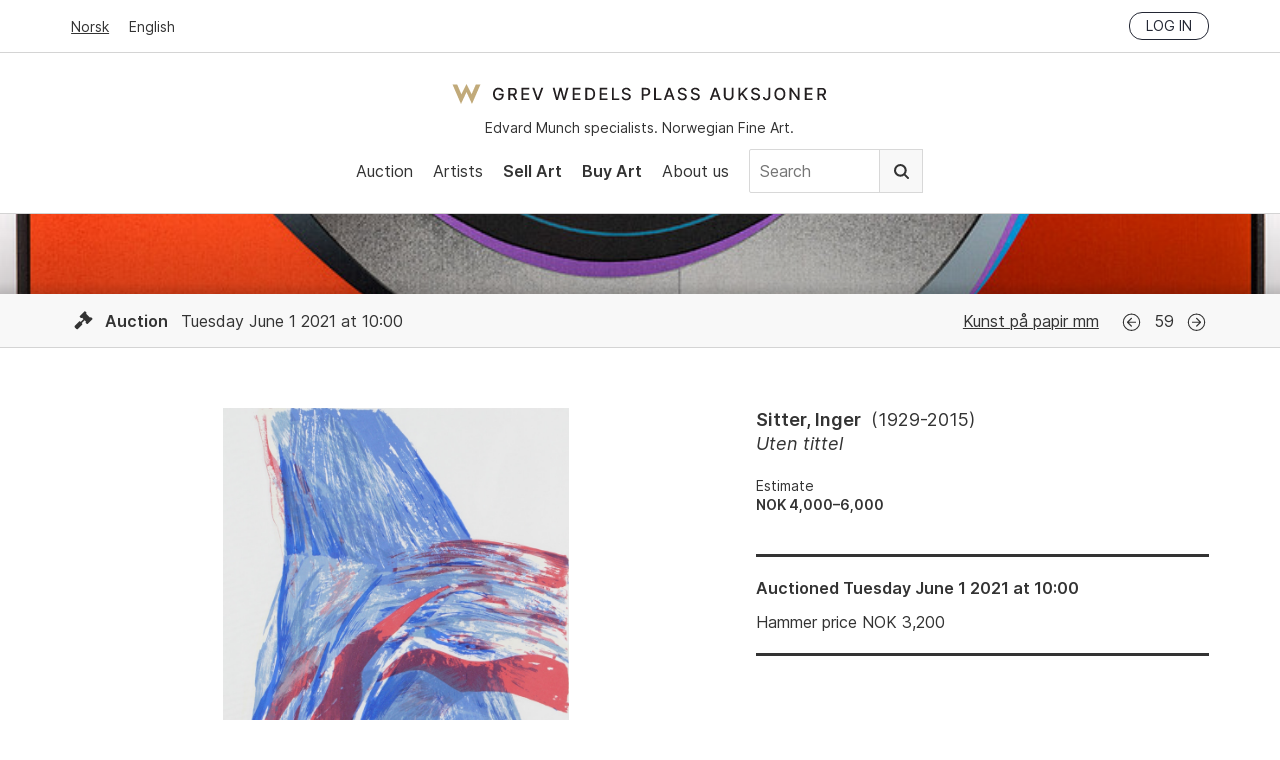

--- FILE ---
content_type: text/html; charset=utf-8
request_url: https://gwpa.no/en/lots/14184
body_size: 6879
content:
<!doctype html>
<html lang="en">
  <head>
    <link rel="preconnect" href="https://cloud.typography.com" crossorigin>
<link rel="preload" as="font" href="/assets/Inter-Regular-45eae240.woff2" type="font/woff2" crossorigin>
<link rel="preload" as="font" href="/assets/Inter-SemiBold-c33ec322.woff2" type="font/woff2" crossorigin>

<title>Sitter, Inger - Uten tittel - Grev Wedels Plass Auksjoner</title>
<meta name="viewport" content="width=device-width, initial-scale=1">
<meta name="apple-mobile-web-app-capable" content="yes">
<link rel="icon" href="/favicon.ico">
<link rel="icon" href="/assets/favicon-b8e7f5c1.svg" type="image/svg+xml">
<link rel="apple-touch-icon" href="/assets/apple-touch-icon-61ad0b7c.png">
<meta property="og:type" content="website">
<meta property="og:site_name" content="Grev Wedels Plass Auksjoner">
<meta property="og:title" content="Sitter, Inger - Uten tittel">
<meta property="og:url" content="https://gwpa.no/en/lots/14184">
<meta name="csrf-param" content="authenticity_token" />
<meta name="csrf-token" content="xtjvJ8zzFiVHk23bZV8zMKd-MZQYUWVAQXWgN-AASa7P5HS2fiem0q6rOeyeYUQMe3NsxTn3DVVJcy8hsqTXkA" />


<!-- Structured Data: Organization Schema -->
<script type="application/ld+json">
  {"@context":"https://schema.org","@type":"Organization","@id":"https://gwpa.no#organization","name":"Grev Wedels Plass Auksjoner AS","url":"https://gwpa.no","logo":{"@type":"ImageObject","url":"https://gwpa.no/logo.png","width":"600","height":"342"},"description":"Norwegian auction house specializing in works\n                      by Edvard Munch and in Norwegian 19th and 20th Century Art\n                      of high-end fine art","address":{"@type":"PostalAddress","streetAddress":"Bankplassen 1A","addressLocality":"Oslo","postalCode":"0151","addressCountry":"NO"},"contactPoint":{"@type":"ContactPoint","telephone":"+47-22-86-21-86","email":"post@gwpa.no","areaServed":"Worldwide","availableLanguage":["Norwegian","English"]},"sameAs":["https://www.facebook.com/GrevWedelsPlassAuksjoner/","https://www.instagram.com/grevwedelsplassauksjoner/","https://www.youtube.com/@grevwedelsplassauksjoner"]}
</script>

<script id="Cookiebot"
    src="https://consent.cookiebot.com/uc.js"
    data-culture="en"
    data-cbid="cb6f5dca-5dfa-4480-86ba-369ec935c432"
    data-blockingmode="auto" type="text/javascript"></script>

    <link rel="preload" as="image" href="https://api.gwpa.no/photos/a48526cb74d3d60776302d7609286dbbadb1e462/800x1172/14083-20210525151808217114.jpeg" imagesrcset="https://api.gwpa.no/photos/13200c6a746b465659374f2cae68daf6af0b2ca8/500x732/14083-20210525151808217114.jpeg 500w, https://api.gwpa.no/photos/a48526cb74d3d60776302d7609286dbbadb1e462/800x1172/14083-20210525151808217114.jpeg 800w, https://api.gwpa.no/photos/ef7067008c8bd7286374a1629a26f7efede6de0a/1832x2685/14083-20210525151808217114/original.jpeg 1400w" imagesizes="(max-width: 768px) 100vw, 800px">



<link rel="alternate" type="application/rss+xml" title="Grev Wedels Plass Auksjoner" href="https://gwpa.no/en/pages.rss">
<link rel="alternate" type="application/rss+xml" title="Grev Wedels Plass Auksjoner: News" href="https://gwpa.no/en/about-gwpa/news.rss">

<link rel="stylesheet" href="/assets/application-b6e3d2a8.css" />
<script
    src="/assets/application-731092eb.js"
    type="text/javascript"
    data-cookieconsent="ignore"
    defer></script>

<!-- typography.com fonts-->
<link rel="stylesheet"
    type="text/css"
    href="https://cloud.typography.com/7341956/7116032/css/fonts.css" />

<!-- Google Tag Manager -->
<script type="text/plain" data-cookieconsent="statistics">
(function(w,d,s,l,i){w[l]=w[l]||[];w[l].push({'gtm.start':
new Date().getTime(),event:'gtm.js'});var f=d.getElementsByTagName(s)[0],
j=d.createElement(s),dl=l!='dataLayer'?'&l='+l:'';j.async=true;j.src=
'https://www.googletagmanager.com/gtm.js?id='+i+dl;f.parentNode.insertBefore(j,f);
})(window,document,'script','dataLayer','GTM-N67HFFL');
</script>
<!-- End Google Tag Manager -->
<script src="https://cdn.usefathom.com/script.js" data-site="ZGHBFMSF"
    data-cookieconsent="ignore" defer></script>

  </head>
  <body>
    <!-- Google Tag Manager (noscript) -->
<noscript><iframe src="https://www.googletagmanager.com/ns.html?id=GTM-N67HFFL"
height="0" width="0" style="display:none;visibility:hidden"></iframe></noscript>
<!-- End Google Tag Manager (noscript) -->
<!-- Segment Pixel - NO-SNO-RT:Grev Wedels Plass Auksjoner AS - Høstkampanje_170907 - DO NOT MODIFY -->
<script src="https://secure.adnxs.com/seg?add=10081332&t=1" async defer></script>
<!-- End of Segment Pixel -->

    <header data-controller="header">
  <div class="top-bar">
    <div class="inner">
      <div class="locale-select">
          <a href="/nb">Norsk</a>
          <a class="current" href="/en">English</a>
      </div>
      <div class="session">
        <div class="logged-in">
          <a href="/en/account">My page</a>
          <a rel="nofollow" data-method="delete" href="/en/login">Log out</a>
        </div>
        <div class="logged-out">
          <a class="button small" href="/en/login">Log in</a>
        </div>
      </div>
    </div>
  </div>
  <div class="main-nav">
    <div class="inner">
      <div class="logo-and-tagline">
        <a class="logo" href="/en">Grev Wedels Plass Auksjoner</a>
        <div class="tagline">
          Edvard Munch specialists. Norwegian Fine Art.
        </div>
      </div>
        <div class="mobile-nav"
             data-action="click->header#toggleMobileNav"></div>
        <nav>
          <ul>
            <li>
              <a href="/en/auctions">Auction</a>
            </li>
            <li>
              <a href="/en/artists/featured">Artists</a>
            </li>
              <li>
                  <a class="important" href="/en/sell-art">Sell Art</a>
              </li>
              <li>
                  <a class="important" href="/en/buy">Buy Art</a>
              </li>
              <li>
                  <a href="/en/about-gwpa">About us</a>
              </li>
            <li class="nav-search">
              <form class="search-form" action="/en/search" accept-charset="UTF-8" method="get">
                <input type="text" name="q" id="q" value="" placeholder="Search" />
                <button type="submit">
                  Search
                </button>
</form>            </li>
          </ul>
        </nav>
    </div>
  </div>
</header>

    
<section class="lot">
  <!-- Structured Data: Product Schema for Auction Lot -->
    <script type="application/ld+json">
      {"@context":"https://schema.org","@type":["VisualArtwork","Product"],"url":"https://gwpa.no/en/lots/14184","name":"Uten tittel","description":"Inger Sitter - Uten tittel","image":["https://api.gwpa.no/photos/a48526cb74d3d60776302d7609286dbbadb1e462/800x1172/14083-20210525151808217114.jpeg","https://api.gwpa.no/photos/e55dcca40a7c08a90ab5f06231b5d894dfc468ef/800x1099/14019-20210525151807875135.jpeg"],"creator":{"@type":"Person","name":"Inger Sitter"},"brand":{"@type":"Brand","name":"Inger Sitter"},"sku":"148-59","offers":{"@type":"Offer","price":3200,"priceCurrency":"NOK","availability":"https://schema.org/SoldOut","priceValidUntil":"2021-06-12T18:00:00+02:00","url":"https://gwpa.no/en/lots/14184","seller":{"@type":"Organization","name":"Grev Wedels Plass Auksjoner","url":"https://gwpa.no","@id":"https://gwpa.no#organization"},"availableAtOrFrom":{"@id":"https://gwpa.no/en/auctions/148#event"}},"dateCreated":"1989-01-01"}
    </script>
  <!-- End Structured Data -->

  
<header class="auction-header">
    <figure class="auction-image">
      <div class="overlay"></div>
      <img src="https://api.gwpa.no/images/177eac50855afed6353205c910e6ed9022c1a58f/1190x1500/124-20210512090056513629.jpeg" alt="" class="image" srcset="https://api.gwpa.no/images/73ad744b0203752710cce6450519140a75d528c1/500x630/124-20210512090056513629.jpeg 500w, https://api.gwpa.no/images/a0b3f1b919362c6f3d93e908fe4c96f917d00410/800x1008/124-20210512090056513629.jpeg 800w, https://api.gwpa.no/images/177eac50855afed6353205c910e6ed9022c1a58f/1190x1500/124-20210512090056513629.jpeg 1400w" sizes="(max-width: 768px) 100vw, 800px" loading="eager" width="1190" height="1500">
    </figure>

  <div class="auction-info">
    <div class="inner">
      <div class="dates">
        <span class="icon icon-auction"></span>
        <b>Auction</b>
        Tuesday June  1 2021 at 10:00
      </div>

        <div class="auction-name">
          <a href="/en/auctions/148">Kunst på papir mm</a>
        </div>
          <div class="navigation">
              <a class="icon icon-previous" href="/en/lots/14182">Previous</a>
            <span class="catalog-number">
              59
            </span>
              <a class="icon icon-next" href="/en/lots/14185">Next</a>
          </div>
    </div>
  </div>

</header>


  <div class="inner">
    <div data-react-class="Lot" data-react-props="{&quot;customer_token&quot;:null,&quot;recaptcha_key&quot;:&quot;6LeJHgAdAAAAABMCH9Wagmp3ulquthwEHUCguyd2&quot;,&quot;locale&quot;:&quot;en&quot;,&quot;lot&quot;:{&quot;id&quot;:14184,&quot;previous&quot;:14182,&quot;next&quot;:14185,&quot;artist_name&quot;:&quot;Sitter, Inger&quot;,&quot;artist_lifespan&quot;:&quot;1929-2015&quot;,&quot;catalog_number&quot;:59,&quot;object_type&quot;:&quot;&quot;,&quot;title&quot;:&quot;Uten tittel&quot;,&quot;year&quot;:&quot;Ant. 1989&quot;,&quot;upcoming&quot;:false,&quot;advance_bid&quot;:false,&quot;sold&quot;:true,&quot;sold_price&quot;:&quot;3,200&quot;,&quot;sold_reservation&quot;:false,&quot;disable_online_bids&quot;:false,&quot;hide_estimates&quot;:false,&quot;estimates&quot;:[&quot;NOK 4,000–6,000&quot;],&quot;info&quot;:null,&quot;auction&quot;:{&quot;id&quot;:148,&quot;name&quot;:&quot;Kunst på papir mm&quot;,&quot;auction_type&quot;:&quot;auction&quot;,&quot;status&quot;:&quot;closed&quot;,&quot;location&quot;:&quot;&quot;,&quot;address&quot;:&quot;&quot;,&quot;image&quot;:{&quot;id&quot;:124,&quot;width&quot;:1190,&quot;height&quot;:1500,&quot;large&quot;:&quot;https://api.gwpa.no/images/177eac50855afed6353205c910e6ed9022c1a58f/1190x1500/124-20210512090056513629.jpeg&quot;,&quot;medium&quot;:&quot;https://api.gwpa.no/images/a0b3f1b919362c6f3d93e908fe4c96f917d00410/800x1008/124-20210512090056513629.jpeg&quot;,&quot;small&quot;:&quot;https://api.gwpa.no/images/73ad744b0203752710cce6450519140a75d528c1/500x630/124-20210512090056513629.jpeg&quot;,&quot;original&quot;:&quot;https://api.gwpa.no/images/79ff0b3e0d7718624a597f74d7e0ac0ff0424609/1190x1500/124-20210512090056513629/original.jpeg&quot;},&quot;upcoming&quot;:false,&quot;date&quot;:&quot;Tuesday June  1 2021 at 10:00&quot;,&quot;start_date&quot;:&quot;2021-06-01T10:00:00+02:00&quot;,&quot;end_date&quot;:&quot;2021-06-10T18:00:00+02:00&quot;},&quot;images&quot;:[{&quot;id&quot;:14083,&quot;width&quot;:1832,&quot;height&quot;:2685,&quot;large&quot;:&quot;https://api.gwpa.no/photos/78c6e9a3afcb57f4fb3f1ebd81ebd937bb731861/1400x2051/14083-20210525151808217114.jpeg&quot;,&quot;medium&quot;:&quot;https://api.gwpa.no/photos/a48526cb74d3d60776302d7609286dbbadb1e462/800x1172/14083-20210525151808217114.jpeg&quot;,&quot;small&quot;:&quot;https://api.gwpa.no/photos/13200c6a746b465659374f2cae68daf6af0b2ca8/500x732/14083-20210525151808217114.jpeg&quot;,&quot;original&quot;:&quot;https://api.gwpa.no/photos/ef7067008c8bd7286374a1629a26f7efede6de0a/1832x2685/14083-20210525151808217114/original.jpeg&quot;},{&quot;id&quot;:14019,&quot;width&quot;:2563,&quot;height&quot;:3521,&quot;large&quot;:&quot;https://api.gwpa.no/photos/fd835ccab6abc6bfb8ff847ed62a6472cbaf072b/1399x1923/14019-20210525151807875135.jpeg&quot;,&quot;medium&quot;:&quot;https://api.gwpa.no/photos/e55dcca40a7c08a90ab5f06231b5d894dfc468ef/800x1099/14019-20210525151807875135.jpeg&quot;,&quot;small&quot;:&quot;https://api.gwpa.no/photos/2159c7a6b785498d4aebe43e387c7ebf662b2846/500x686/14019-20210525151807875135.jpeg&quot;,&quot;original&quot;:&quot;https://api.gwpa.no/photos/067297e1d0c868f03cf6f3fad2f5c28822bbcc38/2563x3521/14019-20210525151807875135/original.jpeg&quot;}]},&quot;routes&quot;:{&quot;advance_bids&quot;:&quot;/en/lots/14184/advance_bids.json&quot;,&quot;backend&quot;:&quot;https://api.gwpa.no/api/en/lots/14184.json&quot;,&quot;login&quot;:&quot;/en/login&quot;,&quot;online_bids&quot;:&quot;/en/lots/14184/online_bids&quot;,&quot;phone_bids&quot;:&quot;/en/lots/14184/phone_bid_registrations.json&quot;},&quot;strings&quot;:{&quot;auctioned&quot;:&quot;Auctioned&quot;,&quot;coming_up_for_sale&quot;:&quot;Coming up for sale&quot;,&quot;ends_in&quot;:&quot;Ends in&quot;,&quot;estimate&quot;:&quot;Estimate&quot;,&quot;estimate_on_request&quot;:&quot;Estimate on request&quot;,&quot;exhibited&quot;:&quot;Exhibited&quot;,&quot;login_to_bid&quot;:&quot;Log in to bid&quot;,&quot;online_bid_extension_info&quot;:&quot;Bids within the final 3 minutes will extend the deadline by 3 minutes.&quot;,&quot;next_bid&quot;:&quot;Next bid&quot;,&quot;provenance&quot;:&quot;Provenance&quot;,&quot;press_photo&quot;:&quot;View high-resolution image&quot;,&quot;sold_for&quot;:&quot;Hammer price&quot;,&quot;to_be_approved&quot;:&quot;to be approved&quot;,&quot;unsold&quot;:&quot;Unsold&quot;,&quot;online_bids&quot;:{&quot;status&quot;:{&quot;outbid&quot;:&quot;You have been outbid. Please enter a new max bid.&quot;,&quot;lost&quot;:&quot;Thank you for your bids. Unfortunately, you did not win this lot.&quot;,&quot;winner&quot;:&quot;You are currently the highest bidder. Your max bid is:&quot;,&quot;won&quot;:&quot;Congratulations. You won this lot.&quot;},&quot;accept_conditions_html&quot;:&quot;By making a bid you agree that you have read and are bound by \u003ca href=\&quot;/en/buy/conditions-of-purchase\&quot; target=\&quot;_blank\&quot; rel=\&quot;noopener noreferrer\&quot;\u003eGWPA&#39;s Conditions of Sale\u003c/a\u003e&quot;,&quot;amount&quot;:&quot;Amount&quot;,&quot;bidder&quot;:&quot;Bidder&quot;,&quot;choose_next_max_bid&quot;:&quot;Choose your max bid&quot;,&quot;confirm_bid&quot;:&quot;Confirm bid&quot;,&quot;make_a_bid&quot;:&quot;Make a bid&quot;,&quot;no_bids&quot;:&quot;No bids&quot;,&quot;time&quot;:&quot;Time&quot;},&quot;registration&quot;:{&quot;heading&quot;:&quot;Registration to place bids&quot;,&quot;intro_html&quot;:&quot;\u003cp\u003e\n  Buyers will have to register before bidding. Commission bids and\n  registration to bid by telephone must be submitted no later than\n  three hours prior to the start of the auction.\n\u003c/p\u003e&quot;,&quot;tabs&quot;:{&quot;advance_bid&quot;:&quot;Commission bid&quot;,&quot;phone_bid&quot;:&quot;Telephone bidding&quot;,&quot;online_bid&quot;:&quot;Online bidding&quot;},&quot;advance_bid&quot;:{&quot;billing_info_html&quot;:&quot;\u003cp\u003e\n  Should I be successful in my bid I wish the invoice to be sent to the\n  following address:\n\u003c/p\u003e&quot;,&quot;button_label&quot;:&quot;Send commission bid&quot;,&quot;confirmation_html&quot;:&quot;\u003cp\u003e\n  Thank you for your commission bid. We will contact you to confirm\n  the bid.\n\u003c/p\u003e&quot;,&quot;intro_html&quot;:&quot;\u003cp\u003e\n  A buyer can sign up for one or several commission bids. Customer\n  Services (CS) at GWPA will do the bidding on behalf of the buyer.\n  CS will make every effort to buy the object at the lowest price\n  possible, if necessary, the amount stated in the written bid (the\n  buyers maximum bid). If there are more than one commission bid on\n  the same lot, the bidding will begin above the second highest of\n  these bids. All written bids will be treated with the highest\n  confidentiality. For two bids on the same bidding amount, the bid\n  handed in first will have priority.\n\u003c/p\u003e&quot;,&quot;note_html&quot;:&quot;\u003cp\u003e\n  Please note that the bid is not registered until you have received\n  confirmation from GWPA.\n\u003c/p\u003e&quot;},&quot;phone_bid&quot;:{&quot;billing_info_html&quot;:&quot;\u003cp\u003e\n  Should I be successful in my bid I wish the invoice to be sent to the\n  following address:\n\u003c/p\u003e&quot;,&quot;button_label&quot;:&quot;Send registration&quot;,&quot;confirmation_html&quot;:&quot;\u003cp\u003e\n  Registration to bid by telephone is received. We will contact you\n  to confirm the registration.\n\u003c/p\u003e&quot;,&quot;intro_html&quot;:&quot;\u003cp\u003e\n  GWPAs Customer Services (CS) is pleased to offer assistance to\n  buyers wishing to bid by telephone. When bidding by telephone,\n  CS will call up the bidder and establish contact in reasonable\n  time prior to the lot going for sale.\n\u003c/p\u003e&quot;},&quot;online_bid&quot;:{&quot;intro_html&quot;:&quot;\u003cp\u003e\n  To be able to bid online during the auction, buyers will have to\n  register with an account at Invaluable.\u003cbr /\u003e\n  \u003ca href=\&quot;/en/buy/online-bidding\&quot;\u003eRead more here\u003c/a\u003e\n\u003c/p\u003e&quot;},&quot;labels&quot;:{&quot;advance_bid&quot;:{&quot;name&quot;:&quot;Name&quot;,&quot;phone&quot;:&quot;Telephone&quot;,&quot;email&quot;:&quot;Email&quot;,&quot;bid&quot;:&quot;Your bid (NOK)&quot;,&quot;billing_name&quot;:&quot;Name/Company&quot;,&quot;billing_address&quot;:&quot;Address&quot;,&quot;billing_postal_code&quot;:&quot;Postal code/Zip&quot;,&quot;billing_postal_area&quot;:&quot;Postal area&quot;,&quot;billing_country&quot;:&quot;Country&quot;,&quot;accept_conditions&quot;:&quot;I agree that I have read and am bound by GWPA&#39;s Conditions of Sale&quot;,&quot;accept_conditions_html&quot;:&quot;I agree that I have read and am bound by \u003ca href=\&quot;/en/buy/conditions-of-purchase\&quot; target=\&quot;_blank\&quot;\n   rel=\&quot;noopener noreferrer\&quot;\u003eGWPA&#39;s Conditions of Sale\u003c/a\u003e&quot;,&quot;consent&quot;:&quot;I agree that Grev Wedels Plass Auksjoner can store my personal information to process my bid.&quot;},&quot;phone_bid&quot;:{&quot;name&quot;:&quot;Name&quot;,&quot;phone&quot;:&quot;Telephone&quot;,&quot;email&quot;:&quot;Email&quot;,&quot;billing_name&quot;:&quot;Name/Company&quot;,&quot;billing_address&quot;:&quot;Address&quot;,&quot;billing_postal_code&quot;:&quot;Postal code/Zip&quot;,&quot;billing_postal_area&quot;:&quot;Postal area&quot;,&quot;billing_country&quot;:&quot;Country&quot;,&quot;accept_conditions&quot;:&quot;I agree that I have read and am bound by GWPA&#39;s Conditions of Sale&quot;,&quot;accept_conditions_html&quot;:&quot;I agree that I have read and am bound by \u003ca href=\&quot;/en/buy/conditions-of-purchase\&quot; target=\&quot;_blank\&quot;\n   rel=\&quot;noopener noreferrer\&quot;\u003eGWPA&#39;s Conditions of Sale\u003c/a\u003e&quot;,&quot;consent&quot;:&quot;I agree that Grev Wedels Plass Auksjoner can store my personal information to process my registration.&quot;}}}}}" data-hydrate="t" data-react-cache-id="Lot-0"><div class="lot"><div class="lot-images"><div class="swiper"><div class="swiper-wrapper"><div class="swiper-slide"><div class="image-wrapper"><div class="image"><img src="https://api.gwpa.no/photos/a48526cb74d3d60776302d7609286dbbadb1e462/800x1172/14083-20210525151808217114.jpeg" srcSet="https://api.gwpa.no/photos/13200c6a746b465659374f2cae68daf6af0b2ca8/500x732/14083-20210525151808217114.jpeg 500w, https://api.gwpa.no/photos/a48526cb74d3d60776302d7609286dbbadb1e462/800x1172/14083-20210525151808217114.jpeg 800w, https://api.gwpa.no/photos/ef7067008c8bd7286374a1629a26f7efede6de0a/1832x2685/14083-20210525151808217114/original.jpeg 1400w" sizes="(max-width: 768px) 100vw, 800px" class="portrait" alt="Sitter, Inger (1929-2015), Uten tittel, Ant. 1989" width="1832" height="2685" loading="eager" fetchpriority="high"/></div><a class="press-photo" href="https://api.gwpa.no/photos/ef7067008c8bd7286374a1629a26f7efede6de0a/1832x2685/14083-20210525151808217114/original.jpeg">View high-resolution image</a></div></div><div class="swiper-slide"><div class="image-wrapper"><div class="image"><img src="https://api.gwpa.no/photos/e55dcca40a7c08a90ab5f06231b5d894dfc468ef/800x1099/14019-20210525151807875135.jpeg" srcSet="https://api.gwpa.no/photos/2159c7a6b785498d4aebe43e387c7ebf662b2846/500x686/14019-20210525151807875135.jpeg 500w, https://api.gwpa.no/photos/e55dcca40a7c08a90ab5f06231b5d894dfc468ef/800x1099/14019-20210525151807875135.jpeg 800w, https://api.gwpa.no/photos/067297e1d0c868f03cf6f3fad2f5c28822bbcc38/2563x3521/14019-20210525151807875135/original.jpeg 1400w" sizes="(max-width: 768px) 100vw, 800px" class="portrait" alt="Sitter, Inger (1929-2015), Uten tittel, Ant. 1989" width="2563" height="3521" loading="eager"/></div><a class="press-photo" href="https://api.gwpa.no/photos/067297e1d0c868f03cf6f3fad2f5c28822bbcc38/2563x3521/14019-20210525151807875135/original.jpeg">View high-resolution image</a></div></div></div><div class="swiper-button-prev"></div><div class="swiper-button-next"></div></div><div class="slider-pagination"><button class="current"><img src="https://api.gwpa.no/photos/13200c6a746b465659374f2cae68daf6af0b2ca8/500x732/14083-20210525151808217114.jpeg" alt="" width="1832" height="2685" loading="eager"/></button><button class=""><img src="https://api.gwpa.no/photos/2159c7a6b785498d4aebe43e387c7ebf662b2846/500x686/14019-20210525151807875135.jpeg" alt="" width="2563" height="3521" loading="eager"/></button></div></div><div class="content"><div class="lot-info"><div class="artist-name">Sitter, Inger<span class="lifespan">(<!-- -->1929-2015<!-- -->)</span></div><div class="title">Uten tittel</div><p class="estimates">Estimate<br/><span class="estimate">NOK 4,000–6,000</span></p></div><div class="call-to-action"><h4>Auctioned<!-- --> <!-- -->Tuesday June  1 2021 at 10:00</h4><div class="sold">Hammer price<!-- --> NOK <!-- -->3,200</div></div></div></div></div>
  </div>
</section>

    <footer>
  <div class="inner">
    <div class="column">
      <h4>Contact us</h4>
      <p>
        Grev Wedels Plass Auksjoner AS, Norway<br>
        Bankplassen 1A<br>
        0151 Oslo
      </p>
      <p>
        Phone: 22 86 21 86<br>
        Email: <a href="mailto:post@gwpa.no">post@gwpa.no</a>
      </p>
    </div>

    <div class="column">
      <h4>Opening hours</h4>
      <p>
        Monday – Friday 10am-5pm, by appointment only with:
      </p>
      <p>
        Hans Richard Elgheim
        920 42 306,
        <a href="mailto:hansrichard.elgheim@gwpa.no">hansrichard.elgheim@gwpa.no</a><br>
        Maria Høy
        917 11 845,
        <a href="mailto:maria.hoy@gwpa.no">maria.hoy@gwpa.no</a>
      </p>
    </div>

    <div class="column">
      <h4>Newsletter</h4>
      <p>
        Receive news, updates and invitations by email. Our mailing lists are strictly confidential and not shared with any third party.
      </p>
      <p>
        <a href="/en/about-gwpa/sign-up-for-our-newsletter">Click here to subscribe.</a>
      </p>
    </div>
    <div class="social-media">
      <a class="facebook icon" href="https://www.facebook.com/GrevWedelsPlassAuksjoner/">Facebook</a>
      <a class="instagram icon" href="https://www.instagram.com/grevwedelsplassauksjoner/">Instagram</a>
      <a class="youtube icon" href="https://www.youtube.com/@grevwedelsplassauksjoner">Youtube</a>
    </div>
    <div class="credits">
      <div class="art-loss-logo">
        <img alt="The Art Loss Register" width="290" height="99" loading="lazy" src="/assets/art-loss-logo-68c07b13.png" />
      </div>
      <h4>
        Grev Wedels Plass Auksjoner AS
      </h4>
      <p>
        &copy; All rights reserved.
        Design and code by <a href="http://anyone.no/">Anyone</a>
      </p>
    </div>
  </div>
</footer>

    <div data-react-class="Toast" data-react-props="{&quot;notice&quot;:null,&quot;error&quot;:null}" data-react-cache-id="Toast-0"></div>

    
  <script defer src="https://static.cloudflareinsights.com/beacon.min.js/vcd15cbe7772f49c399c6a5babf22c1241717689176015" integrity="sha512-ZpsOmlRQV6y907TI0dKBHq9Md29nnaEIPlkf84rnaERnq6zvWvPUqr2ft8M1aS28oN72PdrCzSjY4U6VaAw1EQ==" data-cf-beacon='{"version":"2024.11.0","token":"38800622ece04db984d747028b1428be","r":1,"server_timing":{"name":{"cfCacheStatus":true,"cfEdge":true,"cfExtPri":true,"cfL4":true,"cfOrigin":true,"cfSpeedBrain":true},"location_startswith":null}}' crossorigin="anonymous"></script>
</body>
</html>

--- FILE ---
content_type: image/svg+xml
request_url: https://gwpa.no/assets/search-634ae40b.svg
body_size: -41
content:
<svg xmlns="http://www.w3.org/2000/svg" width="15" height="15" viewBox="0 0 15 15">
    <path fill="#333" fill-rule="evenodd" d="M14.696 13.23l-3.17-3.17a6.313 6.313 0 0 0 1.194-3.7 6.313 6.313 0 0 0-1.863-4.497A6.318 6.318 0 0 0 6.36 0a6.314 6.314 0 0 0-4.497 1.863A6.316 6.316 0 0 0 0 6.36c0 1.699.661 3.296 1.863 4.497A6.32 6.32 0 0 0 6.36 12.72a6.302 6.302 0 0 0 3.7-1.194l3.17 3.17a1.034 1.034 0 0 0 1.466 0 1.037 1.037 0 0 0 0-1.466zM3.33 9.39a4.258 4.258 0 0 1-1.255-3.031c0-1.144.445-2.22 1.255-3.03a4.256 4.256 0 0 1 3.03-1.256c1.145 0 2.222.446 3.031 1.256a4.258 4.258 0 0 1 1.256 3.03c0 1.145-.445 2.22-1.256 3.031a4.256 4.256 0 0 1-3.03 1.255A4.255 4.255 0 0 1 3.33 9.39z"/>
</svg>


--- FILE ---
content_type: image/svg+xml
request_url: https://gwpa.no/assets/menu-557aca00.svg
body_size: -322
content:
<svg id="Layer_1" data-name="Layer 1" xmlns="http://www.w3.org/2000/svg" viewBox="0 0 30.63 28">
  <defs>
    <style>
      .cls-1 {
        fill: #333333;
      }
    </style>
  </defs>
  <title>menu</title>
  <rect class="cls-1" width="30.63" height="5.67"/>
  <rect class="cls-1" y="22.33" width="30.63" height="5.67"/>
  <rect class="cls-1" y="11.17" width="30.63" height="5.67"/>
</svg>
